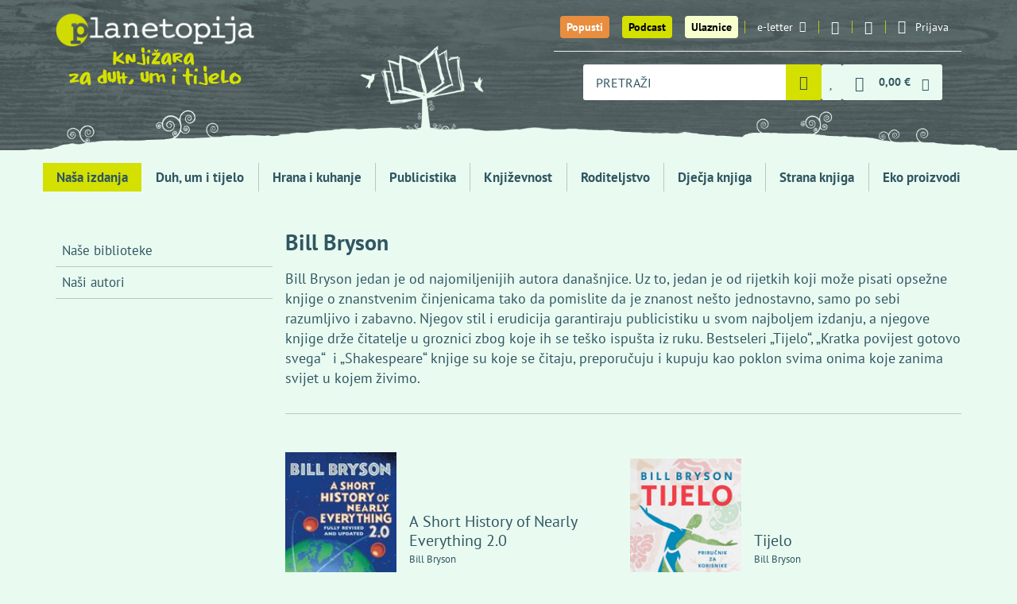

--- FILE ---
content_type: text/html; charset=utf-8
request_url: https://planetopija.hr/autori/bill-bryson-none
body_size: 12102
content:
<!DOCTYPE html>
<html lang="hr">
  <head>
    <meta charset="utf-8">
    <title>Bryson, Bill  / Planetopija - knjižara za duh, um i tijelo</title>
    <meta name="description" content="Knjižara Planetopija je nakladnička kuća koja objavljuje knjige s područja osobnog razvoja i holističkog pristupa zdravlju, prehrane, duhovnosti, ekologije....">
    <meta name="keywords" content="knjige, knjižara, recepti, Hrana i kuhanje, Publicistika, Književnost, Roditeljstvo, Dječja knjiga, Strana knjiga, Eko proizvodi, Duh, um i tijelo, predavanja autora">
    

    <meta property="og:title" content="Bryson, Bill  / Planetopija - knjižara za duh, um i tijelo">
    <meta property="og:description" content="Knjižara Planetopija je nakladnička kuća koja objavljuje knjige s područja osobnog razvoja i holističkog pristupa zdravlju, prehrane, duhovnosti, ekologije....">
    <meta property="og:site_name" content="Planetopija">
    <meta property="og:url" content="https://planetopija.hr/autori/bill-bryson-none">
    <meta property="og:image" content="https://planetopija.hr/assets/planetopija_og_image-0a8bd37799f6b8fd4916fd602b6a0eb7ff49dd1485b3924cd1a0eba89c5bd280.jpg">

    <meta content='width=device-width, initial-scale=1.0, maximum-scale=1.0, user-scalable=0' name='viewport' />
    <meta http-equiv="X-UA-Compatible" content="IE=edge, chrome=1" />
    <meta name="theme-color" content="#456327">
    <meta name="facebook-domain-verification" content="xi5f25rm7pc259tcdr6xw61ee39esz" />
    
    <meta name="csrf-param" content="authenticity_token" />
<meta name="csrf-token" content="Ffrzee52L_bgEVAJMNbGLygNp10NfeLUsLYFevnKrR8YklISqCgpE4XBQpMm4ErNwbmVzbcfH7m3A-0XvFOtbQ" />

    

    <link rel="apple-touch-icon" sizes="180x180" href="/apple-touch-icon.png">
    <link rel="icon" type="image/png" sizes="32x32" href="/favicon-32x32.png">
    <link rel="icon" type="image/png" sizes="16x16" href="/favicon-16x16.png">
    <link rel="manifest" href="/site.webmanifest">
    <link rel="mask-icon" href="/safari-pinned-tab.svg" color="#456327">
    <meta name="msapplication-TileColor" content="#456327">
    <meta name="theme-color" content="#456327">

    <link rel="preconnect dns-prefetch" href="https://www.google-analytics.com">
    <link rel="preconnect dns-prefetch" href="https://fonts.googleapis.com">
    <link rel="preconnect dns-prefetch" href="https://fonts.gstatic.com">
    <link rel="preconnect dns-prefetch" href="https://www.facebook.com">
    <link rel="preconnect dns-prefetch" href="https://connect.facebook.net">
    <link rel="preconnect dns-prefetch" href="https://www.googletagmanager.com">


    <link rel="stylesheet" href="/assets/front-d21db105a5bda80f2f491de62996d294fc3c2462b0c9179733d60767d43c1cf5.css" media="all" />

    <script src="/assets/lib/cookie_policy-efdd075b7053a8545b015e2b79c47260cb9400f237b76a62aca5e33f0ce164f9.js"></script>
    <script src="/assets/front-56c0efc4553b846556dc58e4e76fb55a3a2cdc07fa7bcfe04919e52e26857191.js"></script>

    <script src="https://ga.jspm.io/npm:es-module-shims@2.0.0/dist/es-module-shims.js" async="async" data-turbo-track="reload"></script>
    <script type="importmap" data-turbo-track="reload">{
  "imports": {
    "event-submitter-polyfill": "/assets/event-submitter-polyfill-84834e891e113b24ea764a266d4465e073307b13b552d0f557aaac064d629933.js",
    "@hotwired/turbo-rails": "/assets/turbo.es2019-1d5c04ed905f70d7708f69b7df10ead1b0e149890aed33bfa227ff65d3f3f80d.js",
    "imask": "/assets/imask-7c092586a70c38dae7e417ff5c031955dd1a05fd259ea7f6a406d6da3ad418bf.js",
    "lit": "/assets/lit-core.min-77bb7bbe35d31750107b6c9aaa46e77f44020661c727850afd7501a43c7674c7.js",
    "lit/directives/class-map": "/assets/lit-core.min-77bb7bbe35d31750107b6c9aaa46e77f44020661c727850afd7501a43c7674c7.js",
    "@github/auto-complete-element": "/assets/@github--auto-complete-element-40c175afad343347f4a317cda9d98010d23189796c69fb4f54ef80fb8d0fb26b.js",
    "@github/combobox-nav": "/assets/@github--combobox-nav-f50f6c8ce93e5590463676153c542737a011cb69b505a3ee0734903626e11389.js",
    "credit-card-type": "/assets/credit-card-type-8cf1c26dfc461f3b686ac54fee25e24e1397a7ec545ce2136fbea81736945d65.js",
    "application": "/assets/application-aef453e8fc8fe8a520b1c558e11a01ba4dc4f625a41d04a11a219c1a5ea61d51.js",
    "elements/credit_card_element": "/assets/elements/credit_card_element-682861673ca4e87f741aae1ee283551d75586fccfc83e8e92f746efb91b04f44.js",
    "elements/radio-content": "/assets/elements/radio-content-67c2ba58e605299ce53e0e9ba4052f9963f3cc8b70fd21e5978a66dc3d51b632.js",
    "elements/select2_custom_element_wrapper": "/assets/elements/select2_custom_element_wrapper-9ffc49aa92034d1f30509bf77e2c78d4463ed5a47ed3b6ae206f5a5adcb21308.js",
    "elements/shipping_locker_elements": "/assets/elements/shipping_locker_elements-7cd9a20dd2da35eb4e3b12ad21c2b39bc50c075c61ecbd9f1539eeaf75420a32.js",
    "lib/bottom_popup": "/assets/lib/bottom_popup-b6aec836a5fd5d80d5d54d6b412405f0418d08fd76dc6401e172368f4f92c26c.js",
    "lib/cart": "/assets/lib/cart-d94da1416b59efb182ecdf1eb045cad71332d8e9dae256fea2d09d56cf013106.js",
    "lib/cookie_policy": "/assets/lib/cookie_policy-efdd075b7053a8545b015e2b79c47260cb9400f237b76a62aca5e33f0ce164f9.js",
    "lib/details_as_dropdown": "/assets/lib/details_as_dropdown-32245fa9a7a95f34331c00901b3b458232ca3fd54c188d5ee372b6ddeb263b50.js",
    "lib/home_news_carousel_mobile": "/assets/lib/home_news_carousel_mobile-94b1305ad71db2060463a53318650930f629219b3314d38b09f35eeef1300219.js",
    "lib/live_search_2": "/assets/lib/live_search_2-4ba68a99b79a8ef3a5ede04b4c6efe521b7b673a5f1b7fa9ea1117348628d156.js",
    "lib/main": "/assets/lib/main-e837a958cf954d9da3b4f3020bfa2ed336ee491f0824e5b94098ca8bf86b316c.js",
    "lib/media_breakpoints": "/assets/lib/media_breakpoints-70eb19cdf332de9e7a0e20a1844906df49020eb9fd2882699ab7b7b4767d0a1e.js",
    "lib/setup_imask": "/assets/lib/setup_imask-616e57b63d678e543c5a5ebb2b22edf6ae0da023aaa2609f2be0e0f0a48874b0.js",
    "lib/shipping_address_autocomplete": "/assets/lib/shipping_address_autocomplete-88959d62705f7642d7d021d6d111c620cd2550c822242ce2cf767259839ab241.js",
    "lib/smart_filter": "/assets/lib/smart_filter-87184e19fe6f4059a498ac54835c4099e47ca3097d4737540fbc11a6e328189f.js"
  }
}</script>
<link rel="modulepreload" href="/assets/event-submitter-polyfill-84834e891e113b24ea764a266d4465e073307b13b552d0f557aaac064d629933.js">
<link rel="modulepreload" href="/assets/turbo.es2019-1d5c04ed905f70d7708f69b7df10ead1b0e149890aed33bfa227ff65d3f3f80d.js">
<link rel="modulepreload" href="/assets/imask-7c092586a70c38dae7e417ff5c031955dd1a05fd259ea7f6a406d6da3ad418bf.js">
<link rel="modulepreload" href="/assets/lit-core.min-77bb7bbe35d31750107b6c9aaa46e77f44020661c727850afd7501a43c7674c7.js">
<link rel="modulepreload" href="/assets/@github--auto-complete-element-40c175afad343347f4a317cda9d98010d23189796c69fb4f54ef80fb8d0fb26b.js">
<link rel="modulepreload" href="/assets/@github--combobox-nav-f50f6c8ce93e5590463676153c542737a011cb69b505a3ee0734903626e11389.js">
<link rel="modulepreload" href="/assets/credit-card-type-8cf1c26dfc461f3b686ac54fee25e24e1397a7ec545ce2136fbea81736945d65.js">
<link rel="modulepreload" href="/assets/application-aef453e8fc8fe8a520b1c558e11a01ba4dc4f625a41d04a11a219c1a5ea61d51.js">
<link rel="modulepreload" href="/assets/elements/credit_card_element-682861673ca4e87f741aae1ee283551d75586fccfc83e8e92f746efb91b04f44.js">
<link rel="modulepreload" href="/assets/elements/radio-content-67c2ba58e605299ce53e0e9ba4052f9963f3cc8b70fd21e5978a66dc3d51b632.js">
<link rel="modulepreload" href="/assets/elements/select2_custom_element_wrapper-9ffc49aa92034d1f30509bf77e2c78d4463ed5a47ed3b6ae206f5a5adcb21308.js">
<link rel="modulepreload" href="/assets/elements/shipping_locker_elements-7cd9a20dd2da35eb4e3b12ad21c2b39bc50c075c61ecbd9f1539eeaf75420a32.js">
<link rel="modulepreload" href="/assets/lib/bottom_popup-b6aec836a5fd5d80d5d54d6b412405f0418d08fd76dc6401e172368f4f92c26c.js">
<link rel="modulepreload" href="/assets/lib/cart-d94da1416b59efb182ecdf1eb045cad71332d8e9dae256fea2d09d56cf013106.js">
<link rel="modulepreload" href="/assets/lib/cookie_policy-efdd075b7053a8545b015e2b79c47260cb9400f237b76a62aca5e33f0ce164f9.js">
<link rel="modulepreload" href="/assets/lib/details_as_dropdown-32245fa9a7a95f34331c00901b3b458232ca3fd54c188d5ee372b6ddeb263b50.js">
<link rel="modulepreload" href="/assets/lib/home_news_carousel_mobile-94b1305ad71db2060463a53318650930f629219b3314d38b09f35eeef1300219.js">
<link rel="modulepreload" href="/assets/lib/live_search_2-4ba68a99b79a8ef3a5ede04b4c6efe521b7b673a5f1b7fa9ea1117348628d156.js">
<link rel="modulepreload" href="/assets/lib/main-e837a958cf954d9da3b4f3020bfa2ed336ee491f0824e5b94098ca8bf86b316c.js">
<link rel="modulepreload" href="/assets/lib/media_breakpoints-70eb19cdf332de9e7a0e20a1844906df49020eb9fd2882699ab7b7b4767d0a1e.js">
<link rel="modulepreload" href="/assets/lib/setup_imask-616e57b63d678e543c5a5ebb2b22edf6ae0da023aaa2609f2be0e0f0a48874b0.js">
<link rel="modulepreload" href="/assets/lib/shipping_address_autocomplete-88959d62705f7642d7d021d6d111c620cd2550c822242ce2cf767259839ab241.js">
<link rel="modulepreload" href="/assets/lib/smart_filter-87184e19fe6f4059a498ac54835c4099e47ca3097d4737540fbc11a6e328189f.js">
<script type="module">import "application"</script>

      <script>
  // Define dataLayer and the gtag function.
  window.dataLayer = window.dataLayer || [];
  function gtag(){dataLayer.push(arguments);}

  // Set default consent to 'denied' as a placeholder
  // Determine actual values based on your own requirements
  gtag('consent', 'default', {
    'analytics_storage': 'denied',
    'ad_storage': 'denied',
    'ad_user_data': 'denied',
    'ad_personalization': 'denied',
  });
</script>

<!-- Google tag (gtag.js) -->
<script async src="https://www.googletagmanager.com/gtag/js?id=UA-39430616-1"></script>
<script>
  window.dataLayer = window.dataLayer || [];
  function gtag(){dataLayer.push(arguments);}
  gtag('js', new Date());

  gtag('config', 'UA-39430616-1');
</script>


<!-- Google Tag Manager -->
<script>(function(w,d,s,l,i){w[l]=w[l]||[];w[l].push({'gtm.start':
new Date().getTime(),event:'gtm.js'});var f=d.getElementsByTagName(s)[0],
j=d.createElement(s),dl=l!='dataLayer'?'&l='+l:'';j.async=true;j.src=
'https://www.googletagmanager.com/gtm.js?id='+i+dl;f.parentNode.insertBefore(j,f);
})(window,document,'script','dataLayer','GTM-WPTTGXD');</script>
<!-- End Google Tag Manager -->


      <!-- Facebook Pixel Code -->
      <script>
      !function(f,b,e,v,n,t,s)
      {if(f.fbq)return;n=f.fbq=function(){n.callMethod?
      n.callMethod.apply(n,arguments):n.queue.push(arguments)};
      if(!f._fbq)f._fbq=n;n.push=n;n.loaded=!0;n.version='2.0';
      n.queue=[];t=b.createElement(e);t.async=!0;
      t.src=v;s=b.getElementsByTagName(e)[0];
      s.parentNode.insertBefore(t,s)}(window,document,'script',
      'https://connect.facebook.net/en_US/fbevents.js');
      fbq('consent','revoke');
      fbq('init', '1129350574632021');
      fbq('track', 'PageView');
      </script>
      <!-- End Facebook Pixel Code -->


      <script async defer crossorigin="anonymous" src="https://connect.facebook.net/hr_HR/sdk.js#xfbml=1&version=v18.0&appId=342647496136017" nonce="6DrY44RX"></script>
      <script async defer>
        window.thirdPartyScriptsReady = true;
        document.dispatchEvent(new Event('third-party-scripts-ready'));
      </script>


    


  </head>

  <body class="authors-show"  data-turbo-prefetch="false">

    <div id="fb-root"></div>

    


    <div class="desktop-menu-wrapper">
      <div class="container">
        <a href="/" class="logo">
          <img class="brand" alt="Planetopija" src="/assets/logo-f6aeabab11f69bf08a0c5b93b791fd32c0bcaf0182400d05b35f8b601aabca62.png" />
          <img class="slogan" alt="Knjižara za duh, um i tijelo" src="/assets/slogan-b179ad428fe27e4202e9741d5dfa9a5de35f01d35a238a87c8e7ceed12cdb5ae.png" />
        </a>
        <nav class="top-menu">
          <ul class="desktop-menu">
            <li class="big"><a class="btn-special t1" href="/popusti">Popusti</a></li>
            <li class="big"><a class="btn-special t1 t2" href="/podcast_planetopija">Podcast</a></li>
            <li class="big"><a class="btn-special t1 t3" href="/ulaznice">Ulaznice</a></li>


            <li>
              <a href="#" data-toggle="modal" data-target=".modal-newsletter">e-letter<i class="icon-email"></i></a>
            </li>
            <li class="social"><a href="https://www.instagram.com/planetopijahr/"><i class="icon-instagram"></i></a></li>
            <li class="social"><a href="https://www.facebook.com/planetopija/"><i class="icon-facebook-1"></i></a></li>
            <li class="signup">
              <details class="js-as-dropdown">
  <summary class="signup-toggle">
    <i class="icon-user"></i>
    <span class="text">Prijava</span>
  </summary>

  <div class="content">
      <form class="simple_form form-default login_form" id="ba641c0add5d657d44f727d9f80c7286_new_user" data-turbo="false" novalidate="novalidate" action="/users/sign_in" accept-charset="UTF-8" method="post"><input type="hidden" name="authenticity_token" value="IQ7SlswLyGvA6-xjtiyJokETfdJJgitV31fzKbJwrFl1SWGJ8ZAS8mz5obmKQ7MtqJy1uFv_yd8w3jms7pvZGQ" autocomplete="off" />
  <div class="form-inputs">
    <div class="form-group email optional user_email"><label class="control-label email optional" for="ba641c0add5d657d44f727d9f80c7286_user_email">E-mail</label><input class="form-control string email optional" type="email" value="" name="user[email]" id="ba641c0add5d657d44f727d9f80c7286_user_email" /></div>
    <div class="form-group password optional user_password"><label class="control-label password optional" for="ba641c0add5d657d44f727d9f80c7286_user_password">Lozinka</label><input class="form-control password optional" type="password" name="user[password]" id="ba641c0add5d657d44f727d9f80c7286_user_password" /></div>
    <div class="option boolean optional user_remember_me"><div class="checkbox"><input name="user[remember_me]" type="hidden" value="0" autocomplete="off" /><input class="boolean optional" type="checkbox" value="1" name="user[remember_me]" id="ba641c0add5d657d44f727d9f80c7286_user_remember_me" /><label class="boolean optional" for="ba641c0add5d657d44f727d9f80c7286_user_remember_me">Zapamti me</label></div></div>
  </div>
  <div class="form-actions">
    <input type="submit" name="commit" value="Prijava" class="btn btn-v1 btn-sm submit" data-disable-with="Prijava" />
  </div>
</form><div class="shared-links">

    <a href="/users/sign_in">Prijava</a>

    <a href="/users/sign_up">Registracija</a>

    <a href="/users/password/new">Zaboravljena lozinka?</a>

    <a href="/users/confirmation/new">Niste primili upute za aktivaciju?</a>



</div>


  </div>
</details>

            </li>
          </ul>

          <div class="basket_search">
            <div class="search-query">
              <form class="form-default js-autocomplete-form" action="/trazi" accept-charset="UTF-8" method="get">
  <auto-complete src="/search_products" for="search-desktop-popup">
    <input placeholder="PRETRAŽI" class="form-control js-autocomplete-search" autocomplete="off" type="text" name="s" />
    <ul id="search-desktop-popup"></ul>
    <div id="search-desktop-feedback" class="sr-only"></div>
</auto-complete>

  <i class="icon-spinner-third"></i>
  <button name="button" type="submit" class="toggle" aria-label="Pretraži">
    <i class="icon-magnifier"></i>
</button></form>
            </div>



            <a title="Lista želja" class="menu-item" href="/wishlists"><span class="with-badge"><span class="badge js-wishlist-badge" data-quantity="0">0</span><i class="icon-heart"></i></span></a>




            <div class="basket">
              <details id="mini-cart" class="js-as-dropdown">
  <summary class="basket_toggle" id="mini-cart-button">
    <i class="icon-cart"></i>
    <span class="sum js-cart-total-items"><span class="dp"><span class="dp-price main euro-only">0,00 €</span></span></span>
    <i class="icon-down"></i>
    <span class="badge badge-cart js-cart-total-quantity" data-quantity="0">0</span>
  </summary>

  <div class="content js-cart-body">
    <turbo-frame loading="lazy" class="mini-cart-body" id="mini-cart-body-frame" src="/kosarica/mini_cart?fast=true">
      <p>Učitavam košaricu...</p>
</turbo-frame>  </div>
</details>

            </div>
          </div>

        </nav>
      </div>
      <div class="bg-container">
        <img class="bg-over" alt="Knjiga drvo" src="/assets/bg-small-e3b4983681f94be3a3739ba10638b6ce98165e2c794745059d1dbb68cbcc1b5b.png" />
      </div>
    </div>

    <div class="mobile-menu-wrapper">
      <div class="container">
        <ul class="mobile-menu">
          <li class="logo">
            <a href="/">
              <img class="brand" alt="Planetopija" src="/assets/logo-f6aeabab11f69bf08a0c5b93b791fd32c0bcaf0182400d05b35f8b601aabca62.png" />
              <img class="brand" alt="Planetopija" src="/assets/logo/planetopija_logo_small_2-9030df5e88affb32a1039ad5477395f3c9d7e29f3970e9db31043c5115d4e2a4.svg" />
            </a>
          </li>
          <li class="discount">
            <a href="/popusti" title="Popusti"><i class="icon-percent"></i></a>
          </li>
          <li class="podcasts">
            <a href="/podcast_planetopija" title="Podcasts"><i class="icon-microphone"></i></a>
          </li>

          <li class="events">
            <a title="Ulaznice" href="/ulaznice"><i class="icon-ticket_new_122"></i></a>
          </li>

          <li class="search">
            <details class="js-as-dropdown">
              <summary class="search_toggle"><i class="icon-magnifier"></i></summary>
              <div class="content dark-dropdown search-query">
                <form class="form-default js-autocomplete-form" action="/trazi" accept-charset="UTF-8" method="get">
  <auto-complete src="/search_products" for="search-mobile-popup">
    <input placeholder="PRETRAŽI" class="form-control js-autocomplete-search" autocomplete="off" type="text" name="s" />
    <ul id="search-mobile-popup"></ul>
    <div id="search-mobile-feedback" class="sr-only"></div>
</auto-complete>

  <i class="icon-spinner-third"></i>
  <button name="button" type="submit" class="toggle" aria-label="Pretraži">
    <i class="icon-magnifier"></i>
</button></form>
              </div>
            </details>
          </li>

          <li class="wishlist">
            <a title="Lista želja" class="menu-item" href="/wishlists"><span class="with-badge"><span class="badge js-wishlist-badge" data-quantity="0">0</span><i class="icon-heart"></i></span></a>
          </li>

          <li class="basket">
            <details id="mini-cart" class="js-as-dropdown">
  <summary class="basket_toggle" id="mini-cart-button">
    <i class="icon-cart"></i>
    <span class="sum js-cart-total-items"><span class="dp"><span class="dp-price main euro-only">0,00 €</span></span></span>
    <i class="icon-down"></i>
    <span class="badge badge-cart js-cart-total-quantity" data-quantity="0">0</span>
  </summary>

  <div class="content js-cart-body">
    <turbo-frame loading="lazy" class="mini-cart-body" id="mini-cart-body-frame" src="/kosarica/mini_cart?fast=true">
      <p>Učitavam košaricu...</p>
</turbo-frame>  </div>
</details>

          </li>
          <li class="signup">
            <details class="js-as-dropdown">
  <summary class="signup-toggle">
    <i class="icon-user"></i>
    <span class="text">Prijava</span>
  </summary>

  <div class="content">
      <form class="simple_form form-default login_form" id="8ae27c44c2709d6cb2bee3a4a2fa2182_new_user" data-turbo="false" novalidate="novalidate" action="/users/sign_in" accept-charset="UTF-8" method="post"><input type="hidden" name="authenticity_token" value="QweAWSX5RO-PWBt-4z_2tBdJ4E79onzZ57Mx_EWto2oXQDNGGGKediNKVqTfUMw7_sYoJO_fnlMIOvt5GUbWKg" autocomplete="off" />
  <div class="form-inputs">
    <div class="form-group email optional user_email"><label class="control-label email optional" for="8ae27c44c2709d6cb2bee3a4a2fa2182_user_email">E-mail</label><input class="form-control string email optional" type="email" value="" name="user[email]" id="8ae27c44c2709d6cb2bee3a4a2fa2182_user_email" /></div>
    <div class="form-group password optional user_password"><label class="control-label password optional" for="8ae27c44c2709d6cb2bee3a4a2fa2182_user_password">Lozinka</label><input class="form-control password optional" type="password" name="user[password]" id="8ae27c44c2709d6cb2bee3a4a2fa2182_user_password" /></div>
    <div class="option boolean optional user_remember_me"><div class="checkbox"><input name="user[remember_me]" type="hidden" value="0" autocomplete="off" /><input class="boolean optional" type="checkbox" value="1" name="user[remember_me]" id="8ae27c44c2709d6cb2bee3a4a2fa2182_user_remember_me" /><label class="boolean optional" for="8ae27c44c2709d6cb2bee3a4a2fa2182_user_remember_me">Zapamti me</label></div></div>
  </div>
  <div class="form-actions">
    <input type="submit" name="commit" value="Prijava" class="btn btn-v1 btn-sm submit" data-disable-with="Prijava" />
  </div>
</form><div class="shared-links">

    <a href="/users/sign_in">Prijava</a>

    <a href="/users/sign_up">Registracija</a>

    <a href="/users/password/new">Zaboravljena lozinka?</a>

    <a href="/users/confirmation/new">Niste primili upute za aktivaciju?</a>



</div>


  </div>
</details>

          </li>
          <li class="menu_toggle">
            <details class="js-as-dropdown">
              <summary><span></span><span></span><span></span></summary>
              <div class="content dark-dropdown">
                  <nav class="main-menu">
    <ul class="main-menu-list">
      <li class="btn-list-discounts visible-xs"><a href="/popusti">Popusti</a></li>
      <li class="btn-list-podcasts visible-xs"><a href="/podcast_planetopija">Podcast Planetopija</a></li>
      <li class="visible-xs"><a class="btn-special t1 t3" href="/ulaznice">Ulaznice</a></li>

        <li class=" active">
          <a href="/izdavac/planetopija">Naša izdanja</a>
</li>        <li class="">
          <a href="/kategorija/duh-um-i-tijelo">Duh, um i tijelo</a>
</li>        <li class="">
          <a href="/kategorija/hrana-i-kuhanje">Hrana i kuhanje</a>
</li>        <li class="">
          <a href="/kategorija/publicistika">Publicistika</a>
</li>        <li class="">
          <a href="/kategorija/knjizevnost">Književnost</a>
</li>        <li class="">
          <a href="/kategorija/roditeljstvo">Roditeljstvo</a>
</li>        <li class="">
          <a href="/kategorija/djecja-knjiga">Dječja knjiga</a>
</li>        <li class="">
          <a href="/kategorija/strana-knjiga">Strana knjiga</a>
</li>        <li class="">
          <a href="/kategorija/eko-proizvodi">Eko proizvodi</a>
</li>    </ul>
  </nav>




              </div>
            </details>

          </li>
        </ul>
      </div>
    </div>

    <div class="main-menu-wrapper">
      <div class="container">
          <nav class="main-menu">
    <ul class="main-menu-list">
      <li class="btn-list-discounts visible-xs"><a href="/popusti">Popusti</a></li>
      <li class="btn-list-podcasts visible-xs"><a href="/podcast_planetopija">Podcast Planetopija</a></li>
      <li class="visible-xs"><a class="btn-special t1 t3" href="/ulaznice">Ulaznice</a></li>

        <li class=" active">
          <a href="/izdavac/planetopija">Naša izdanja</a>
</li>        <li class="">
          <a href="/kategorija/duh-um-i-tijelo">Duh, um i tijelo</a>
</li>        <li class="">
          <a href="/kategorija/hrana-i-kuhanje">Hrana i kuhanje</a>
</li>        <li class="">
          <a href="/kategorija/publicistika">Publicistika</a>
</li>        <li class="">
          <a href="/kategorija/knjizevnost">Književnost</a>
</li>        <li class="">
          <a href="/kategorija/roditeljstvo">Roditeljstvo</a>
</li>        <li class="">
          <a href="/kategorija/djecja-knjiga">Dječja knjiga</a>
</li>        <li class="">
          <a href="/kategorija/strana-knjiga">Strana knjiga</a>
</li>        <li class="">
          <a href="/kategorija/eko-proizvodi">Eko proizvodi</a>
</li>    </ul>
  </nav>




      </div>
    </div>

    <div id="header-end" data-turbo-permanent="true"></div>

    <div class="container" id="flash_messages"></div>

    
<div class="container">
  <div class="row">
    <div class="col-md-3">
        <div class="sidebar-wrap hidden-xs hidden-sm">
    <div class="sidebar">
      <ul class="product-list sidebar-menu">
          <li><a href="/biblioteke">Naše biblioteke</a></li>
          <li><a href="/autori/nasi">Naši autori</a></li>
      </ul>
    </div>
  </div>

  <div class="visible-xs visible-sm sidebar-menu-on-top">
    <select class="as_button js-select-links" autocomplete="off" name="links" id="links"><option value="/izdavac/planetopija">Naša izdanja</option>
<option value="/biblioteke">Naše biblioteke</option>
<option value="/autori/nasi">Naši autori</option></select>
  </div>

    </div>
    <div class="col-md-9">
      <div class="vf vf-author">

        <header class="vf-header">
          

          <div class="details">
            <h1 class="title">
              Bill Bryson
            </h1>
          </div>
        </header>

        <div class="vf-body">
          <div class="long">
            <div>
<p><span><span><span><span><span><span><span><span><span><span><span><span><span><span><span><span><span>Bill Bryson jedan je od najomiljenijih autora današnjice. Uz to, jedan je od rijetkih koji može pisati opsežne knjige o znanstvenim činjenicama tako da pomislite da je znanost nešto jednostavno, samo po sebi razumljivo i zabavno. Njegov stil i erudicija garantiraju publicistiku u svom najboljem izdanju, a njegove knjige&nbsp;drže čitatelje u groznici zbog koje ih se teško ispušta iz ruku. Bestseleri „Tijelo“, „Kratka povijest gotovo svega“&nbsp; i „Shakespeare“ knjige su koje se čitaju, preporučuju i kupuju kao poklon svima onima koje zanima svijet u kojem živimo.&nbsp;</span></span></span></span></span></span></span></span></span></span></span></span></span></span></span></span></span></p>
</div>

          </div>
        </div>

      </div>

        <div class="section section-related">
          <div class="item-list"><article class="vl-item vl3">
  <a class="image" href="/kategorija/strana-knjiga/tema/human-and-social-sciences/a-short-history-of-nearly-everything-2-0"><img alt="A short history of nearly everything 2.0" src="https://planetopija.hr/media/W1siZiIsIjIwMjUvMTIvMTAvdHB6dmEwZXhiX0FfU2hvcnRfSGlzdG9yeV9vZl9OZWFybHlfRXZlcnl0aGluZ18yLjAuanBnIl0sWyJwIiwidGh1bWIiLCIxNDB4MjAwIl1d?sha=6c02785ee2db0e7f" /></a>
  <div class="details">

    <h4 class="title"><a href="/kategorija/strana-knjiga/tema/human-and-social-sciences/a-short-history-of-nearly-everything-2-0">A Short History of Nearly Everything 2.0</a></h4>

    <div class="author">Bill Bryson</div>

    

<div class="double-price price-size-5">
  
  <div class="new"><span class="dp"><span class="dp-price main euro-only">22,45 €</span></span></div>
</div>
    

    <div class="product-actions"><form class="button_to" method="post" action="/kosarica/43864/dodaj"><button title="Dodaj u košaricu" class="btn btn-v1 btn-sm js-add-to-cart" data-ga4="{&quot;event&quot;:&quot;add_to_cart&quot;,&quot;ecommerce&quot;:{&quot;currency&quot;:&quot;EUR&quot;,&quot;value&quot;:&quot;22.45&quot;,&quot;items&quot;:[{&quot;item_name&quot;:&quot;A Short History of Nearly Everything 2.0&quot;,&quot;item_id&quot;:43864,&quot;quantity&quot;:1}]}}" type="submit"><i class="icon-cart"></i> Dodaj</button><input type="hidden" name="authenticity_token" value="HBRBFonvX_It5PiUxkrXs7Qgv1PD8jc_kPuv88uWXJTX9wgB67PTA86CGXNX3xdrmtxt4iAO-v-_d8jOq-O1XQ" autocomplete="off" /></form><form id="wishlist-product-43864" class="button_to" method="post" action="/wishlists/a-short-history-of-nearly-everything-2-0"><button title="Dodaj u listu želja" class="btn btn-v2 btn-icon btn-outline btn-sm" type="submit"><i class="icon-heart-o"></i></button><input type="hidden" name="authenticity_token" value="bDrTQtpPe_Io40jtab_tL0uBLEqArAX3t3t6721QXLvWFKUCoTscERKGOVEQBgNwkJRJkTE5LA1kVk3Bo3Tndg" autocomplete="off" /></form></div>
  </div>
</article>
<article class="vl-item vl3">
  <a class="image" href="/kategorija/publicistika/tema/drustvene-i-humanisticke-znanosti/tijelo"><img alt="Tijelo" src="https://planetopija.hr/media/W1siZiIsIjIwMjAvMDkvMDcvNmd4cHYwbHI0dV9UaWplbG8uanBnIl0sWyJwIiwidGh1bWIiLCIxNDB4MjAwIl1d?sha=4a3c359f7e65d1ca" /></a>
  <div class="details">

    <h4 class="title"><a href="/kategorija/publicistika/tema/drustvene-i-humanisticke-znanosti/tijelo">Tijelo</a></h4>

    <div class="author">Bill Bryson</div>

    

<div class="double-price price-size-4">
  
  <div class="new"><span class="dp"><span class="dp-price main euro-only">21,90 €</span></span></div>
</div>
    

    <div class="product-actions"><form class="button_to" method="post" action="/kosarica/25457/dodaj"><button title="Dodaj u košaricu" class="btn btn-v1 btn-sm js-add-to-cart" data-ga4="{&quot;event&quot;:&quot;add_to_cart&quot;,&quot;ecommerce&quot;:{&quot;currency&quot;:&quot;EUR&quot;,&quot;value&quot;:&quot;21.9&quot;,&quot;items&quot;:[{&quot;item_name&quot;:&quot;Tijelo&quot;,&quot;item_id&quot;:25457,&quot;quantity&quot;:1}]}}" type="submit"><i class="icon-cart"></i> Dodaj</button><input type="hidden" name="authenticity_token" value="GArhUodvDYq8g9wYt84IbZfIM9gozWHzrCRRltdAmUJIhgzE5tTZn4AkZtESkoM4Us1pj62Jox608LZhXVkuig" autocomplete="off" /></form><form id="wishlist-product-25457" class="button_to" method="post" action="/wishlists/tijelo"><button title="Dodaj u listu želja" class="btn btn-v2 btn-icon btn-outline btn-sm" type="submit"><i class="icon-heart-o"></i></button><input type="hidden" name="authenticity_token" value="GmUYt6tVCdHUjTBIuIaLD8cKDyLlwqwqQMNZdwM0VbMk_C_i6TW9prZuH9RwAhQ5Vr7Ioy-9XC_5rxYge1Tbbg" autocomplete="off" /></form></div>
  </div>
</article>
<article class="vl-item vl3">
  <a class="image" href="/kategorija/publicistika/tema/biografije/shakespeare"><img alt="Shakespearev" src="https://planetopija.hr/media/W1siZiIsIjIwMTUvMTAvMjIvNHA3OHg3M2Vlel9TaGFrZXNwZWFyZXYuanBnIl0sWyJwIiwidGh1bWIiLCIxNDB4MjAwIl1d?sha=162eac12988a6a17" /></a>
  <div class="details">

    <h4 class="title"><a href="/kategorija/publicistika/tema/biografije/shakespeare">Shakespeare</a></h4>

    <div class="author">Bill Bryson</div>

    

<div class="double-price price-size-4">
  
  <div class="new"><span class="dp"><span class="dp-price main euro-only">5,18 €</span></span></div>
</div>
    

    <div class="product-actions"><form class="button_to" method="post" action="/kosarica/4349/dodaj"><button title="Dodaj u košaricu" class="btn btn-v1 btn-sm js-add-to-cart" data-ga4="{&quot;event&quot;:&quot;add_to_cart&quot;,&quot;ecommerce&quot;:{&quot;currency&quot;:&quot;EUR&quot;,&quot;value&quot;:&quot;5.18&quot;,&quot;items&quot;:[{&quot;item_name&quot;:&quot;Shakespeare&quot;,&quot;item_id&quot;:4349,&quot;quantity&quot;:1}]}}" type="submit"><i class="icon-cart"></i> Dodaj</button><input type="hidden" name="authenticity_token" value="j1DGSf77RoixDOlTuLsB1pt-o252XWySJC5_uv6PImy5U5VIMRRD4pzKIjQXUiHQmZib-_2YJEMVAxc50cZ3bg" autocomplete="off" /></form><form id="wishlist-product-4349" class="button_to" method="post" action="/wishlists/shakespeare"><button title="Dodaj u listu želja" class="btn btn-v2 btn-icon btn-outline btn-sm" type="submit"><i class="icon-heart-o"></i></button><input type="hidden" name="authenticity_token" value="NKHud0IQNShbCxkhxKQuUPftCsoPRGSD6xqAPO_mTMzhj8KW4GwzJTxbEaYV4Pxqgut9pC1rU6JNgJeLvxvL5Q" autocomplete="off" /></form></div>
  </div>
</article>
<article class="vl-item vl3">
  <a class="image" href="/kategorija/publicistika/tema/drustvene-i-humanisticke-znanosti/kratka-povijest-gotovo-svega"><img alt="Kratkapovijestm" src="https://planetopija.hr/media/W1siZiIsIjIwMTgvMDcvMjUvMzE4M3FudnNueV9rcmF0a2Fwb3ZpamVzdE0uanBnIl0sWyJwIiwidGh1bWIiLCIxNDB4MjAwIl1d?sha=17d2ebeaa045749a" /></a>
  <div class="details">

    <h4 class="title"><a href="/kategorija/publicistika/tema/drustvene-i-humanisticke-znanosti/kratka-povijest-gotovo-svega">Kratka povijest gotovo svega</a></h4>

    <div class="author">Bill Bryson</div>

    

<div class="double-price price-size-5">
  
  <div class="new"><span class="dp"><span class="dp-price main euro-only">19,24 €</span></span></div>
</div>
    

    <div class="product-actions"><form class="button_to" method="post" action="/kosarica/2720/dodaj"><button title="Dodaj u košaricu" class="btn btn-v1 btn-sm js-add-to-cart" data-ga4="{&quot;event&quot;:&quot;add_to_cart&quot;,&quot;ecommerce&quot;:{&quot;currency&quot;:&quot;EUR&quot;,&quot;value&quot;:&quot;19.24&quot;,&quot;items&quot;:[{&quot;item_name&quot;:&quot;Kratka povijest gotovo svega&quot;,&quot;item_id&quot;:2720,&quot;quantity&quot;:1}]}}" type="submit"><i class="icon-cart"></i> Dodaj</button><input type="hidden" name="authenticity_token" value="7Hunsk7Qdrp3bIIOA_Po2X586R7fQEPuQBG2D8pz26LyaEdSUy4twaoK8Pq8CAtbUJlCpJua53sSGmvUDVSEkg" autocomplete="off" /></form><form id="wishlist-product-2720" class="button_to" method="post" action="/wishlists/kratka-povijest-gotovo-svega"><button title="Dodaj u listu želja" class="btn btn-v2 btn-icon btn-outline btn-sm" type="submit"><i class="icon-heart-o"></i></button><input type="hidden" name="authenticity_token" value="DhIyBP-3zkSXzuqavjDB83A5BJ_vxCPJAkKbEYBdvZ5n8fQr6SLW0GUgf01pfsQWtkb9DyUjOq9JhAJAV2K3_A" autocomplete="off" /></form></div>
  </div>
</article>
</div>
        </div>

    </div>
  </div>
</div>


    <footer class="main-footer">
      <div class="wrapper-1">
        <div class="container">
          <div class="content">
            <div class="col col-1">
              <h2>Knjižara Centar Cvjetni&nbsp;Zagreb</h2>

<p>Trg Petra Preradovića 6&nbsp;(prizemlje)<br>
10 000 Zagreb</p>

<p>PON – SUB:&nbsp;09:00 – 21:00 h</p>

<p>NED:&nbsp;Nedjeljom i praznicima se odmaramo, uz izuzetak radnih nedjelja Centra Cvjetni.&nbsp;</p>

            </div>

            <div class="col col-1">
              <h2>Knjižara Ilica&nbsp;Zagreb</h2>

<p class="address">Ilica 68, 10 000 Zagreb</p>

<p>PON – PET:&nbsp;08:00 – 20:00 h</p>

<p>SUB: 08:00 – 15:00 h</p>

<p>NED:&nbsp;Nedjeljom i praznicima se odmaramo</p>

            </div>

            <div class="col col-1">
              <h2>Knjižara Pula</h2>

<p class="address"><a href="https://www.google.com/maps/place/Fonti%C4%8Dka+ul.+4,+52100,+Pula/@44.8676835,13.8483604,17z/data=!3m1!4b1!4m5!3m4!1s0x477cd320272407f1:0xa8646cdd88ecd72b!8m2!3d44.8676835!4d13.8483604">Fontička 4</a>, 52 100 Pula</p>

<p>PON – PET: 08:00 – 20:00 h</p>

<p>SUB: 08:00 – 15:00 h</p>

<p>Nedjeljom i praznicima se odmaramo</p>

            </div>

            <div class="col col-3">
              <h2 class="title">Sigurna kupnja</h2>
              <div class="credit-cards">
                <a class="item" href="http://www.pbzcard.hr/media/53827/vbv_hr.html" target="_blank" rel="noopener">
                  <img alt="Visa kartica" src="/assets/footer_visa-bfa5f2f597651a7c9225106c6a005142f47468ded56e2d11c9ea4ea770c0eace.jpg" />
                </a>
                <a class="item">
                  <img alt="Diners kartica" src="/assets/footer_diners-6e7e3918d95f2232085ffb34e9cb3bd7d2ff8443c04db13b2f4f844497bc58c0.jpg" />
                </a>
                <a class="item" href="http://www.pbzcard.hr/media/53821/mcsc_hr.html" target="_blank"  rel="noopener">
                  <img alt="Mastercard kartica" src="/assets/footer_mastercard-7c9a7a52c2750e8d40a3e381d9ac977c891110385d39af7e843cea379d554155.jpg" />
                </a>
              </div>

                <a class="block " href="/stranica/izjava-o-sigurnosti-i-zastiti-i-prikupljanju">Izjava o sigurnosti</a>
                <a class="block " href="/stranica/kako-ovaj-web-shop-radi">Uvjeti kupnje</a>
                <a class="block " href="/stranica/politika-zastite-privatnosti">Politika zaštite privatnosti</a>

            </div>
          </div>
        </div>

        <div class="container">
          <div class="content">
            <div class="col">
               <h2 class="title">Planetopija</h2>

                <a class="" href="/stranica/o-nama">Upoznajte nas</a>
                <a class="" href="/stranica/kontakti">Kontaktirajte nas</a>
            </div>
          </div>
        </div>

      </div>


 <div class="sufin">
      <div class="container">
        <div class="row">
          <div class="col col-12 sufin-logos">
            <img alt="Europska unija" src="/assets/sufin/eu-e008a20e0a2fe84b1484d993191dc8179dc92ac11256b2fc8ae474a0b8003a82.jpg" />
            <img alt="HAMAG-BICRO" src="/assets/sufin/hamag-eea029ddb58d5b37df20f1d26d6b84ef1329693acae05a19619fe1accb5e5357.jpg" />
            <img alt="ESIF FINANCIJSKI INSTRUMENTI" src="/assets/sufin/esif-b9748e6479193f756b1686269a1c8b146d3810ca0a289a01be8759a2600617e5.jpg" />
            <img alt="Financira Europska unija" src="/assets/sufin/HR_Financira_Europska_unija_RGB_POS-e4ce04459cb25cb9177a4cda17b7c146d976b862f0c838c480f9f2c6baeda418.png" />
          </div>
        </div>
      </div>
    </div>


      <div class="wrapper-2">
        <div class="container">
          <div class="content">
            <div class="social">
              <h2 class="title">Povežite se </h2>
                <a class="item facebook" href="https://www.facebook.com/planetopija/"><i class="icon-facebook-2"></i></a>
                <a class="item instagram" href="https://www.instagram.com/planetopijahr/"><i class="icon-instagram"></i></a>
            </div>
            <div class="copyright">
              &copy; 2015. Sva prava pridržana
            </div>
          </div>
        </div>
      </div>
    </footer>



    <a href="#" id="scroll-to-top"><i class="icon-up"></i></a>

    <div class="modal fade modal-newsletter" tabindex="-1" role="dialog" aria-labelledby="modal-newsletter">
      <div class="modal-dialog">
        <div class="modal-content">
          <div class="modal-header">
            <button type="button" class="close" data-dismiss="modal" aria-label="Close"><span aria-hidden="true">&times;</span></button>
            <h4 class="modal-title">Prijava na newsletter</h4>
          </div>
          <div class="modal-body">
            <turbo-frame loading="lazy" id="newsletter" src="/newsletter/new?fast=true"></turbo-frame>
          </div>
        </div>
      </div>
    </div>

    <div class="cookie-policy">
      <div class="container">
        <form class="row">
          <div class="col-sm-7">
            <div class="body">
              <p>Web stranica koristi kolačiće!</p>
              <p>Kolačići omogućavaju bolje korisničko iskustvo, prilagodbu sadržaja i analize posjeta web stranici. Postavke kolačića možete dodatno konfigurirati u Vašem web pregledniku.</p>

              <details>
                <summary class="btn btn-v3 btn-sm">Podesi postavke kolačića</summary>
                <div class="form-group">
                  <input id="cookie-consent-essential" type="checkbox" name="essential" checked disabled>
                  <label for="cookie-consent-essential"><strong>Osnovni</strong> - potrebni za osnovne značajke ove stranice kao što je pružanje sigurne prijave. Osnovni kolačići su nužni te ih nije moguće isključiti.</label>
                </div>


                <div class="form-group">
                  <input id="cookie-consent-analytics" type="checkbox" name="analytics">
                  <label for="cookie-consent-analytics"><strong>Analitika</strong> - Analitički kolačići pomažu nam poboljšati našu web stranicu prikupljanjem i izvješćivanjem informacija o njezinoj upotrebi.</label>
                </div>

                <div class="form-group">
                  <input id="cookie-consent-advertisment" type="checkbox" name="advertisment">
                  <label for="cookie-consent-advertisment"><strong>Oglašavanje</strong> - Marketinški kolačići pomažu nam poboljšati relevantnost reklamnih kampanja koje primate.</label>
                </div>

                <button class="btn btn-v1 btn-sm" name="customize">Spremi postavke</button>
              </details>


            </div>
          </div>

          <div class="col-sm-4 col-sm-offset-1">
            <div class="action">
              <p>Slažete li se s korištenjem kolačića?</p>
              <button class="btn btn-v2 btn-sm" name="reject-all">Odbij sve</button>
              <button class="btn btn-v1 btn-sm" name="accept-all">Prihvati sve</button>
            </div>
          </div>
        </form>
      </div>
</div>

    <div class="popup15" data-name="popup_banner_7" data-once="false" data-preview="false" hidden="hidden">
  <a href="#" class="popup-close inverted">×</a>
  <img alt="BOX NOW - POGODNISTI U SIJEČNJU" src="https://planetopija.hr/media/W1siZiIsIjIwMjYvMDEvMDMvN2J5bWQxa3Vra19wYWtldG9tYXRfYm94X25vd18xX2V1cmFfc2lqZV9hbmpfMjAyNV8xXy5wbmciXV0?sha=6e041a9869746674" />
</div>

  </body>
</html>


--- FILE ---
content_type: application/javascript
request_url: https://planetopija.hr/assets/lib/smart_filter-87184e19fe6f4059a498ac54835c4099e47ca3097d4737540fbc11a6e328189f.js
body_size: 306
content:
function smartFilterUpdateCollapseState(){const e=document.querySelector(".sidebar");e?.classList.toggle("collapsed",matchMediaSm.matches)}document.addEventListener("turbo:load",smartFilterUpdateCollapseState),matchMediaSm.addEventListener("change",smartFilterUpdateCollapseState),$(document).on("change",".js-smart-filter",e=>{e.target.classList.contains("js-search-items")||window.discount_filter_form.requestSubmit()}),$(document).on("click",".js-smart-filter .js-toggle",e=>{e.preventDefault();const t=e.currentTarget.getAttribute("href");document.querySelector(t).classList.toggle("collapsed")}),$(document).on("input",".js-search-items",e=>{const t=e.target,a=t.nextElementSibling,s=new RegExp(t.value,"i");a.querySelectorAll("label").forEach(function(e){const t=e.innerText.match(s);e.style.display=t?"block":"none"})});

--- FILE ---
content_type: application/javascript
request_url: https://planetopija.hr/assets/lib/home_news_carousel_mobile-94b1305ad71db2060463a53318650930f629219b3314d38b09f35eeef1300219.js
body_size: 177
content:
function setupNewsCarouselOnMobile(){if(document.body.classList.contains("home-index")){var s=$(".section-news .item-list"),e=s.hasClass("slick-initialized");matchMediaXs.matches&&!e?s.slick({prevArrow:'<div class="control prev"><span><i class="icon-left "></i></span></div>',nextArrow:'<div class="control next"><span><i class="icon-right"></i></span></div>'}):e&&s.slick("unslick")}}document.addEventListener("turbo:load",setupNewsCarouselOnMobile),matchMediaXs.addEventListener("change",setupNewsCarouselOnMobile);

--- FILE ---
content_type: application/javascript
request_url: https://planetopija.hr/assets/elements/credit_card_element-682861673ca4e87f741aae1ee283551d75586fccfc83e8e92f746efb91b04f44.js
body_size: 580
content:
import{LitElement}from"lit";import creditCardType from"credit-card-type";class CreditCardElement extends LitElement{createRenderRoot(){return this}connectedCallback(){super.connectedCallback(),this.ccType=this.querySelector("#order_payment_credit_card_type"),this.installments=this.querySelector("#order_payment_number_of_installments"),this.supportedCreditCards=this.querySelector(".supported_credit_cards"),this.addEventListener("input",this.handleEvent),$(document).on("select2-element-ready","#order_payment_country_id",this.onCountryChange.bind(this)),$(document).on("select2:select","#order_payment_country_id",this.onCountryChange.bind(this)),this.detectCreditCard(),this.enableOrDisableInstallments()}disconnectedCallback(){super.disconnectedCallback(),this.removeEventListener("input",this.handleEvent),$(document).off("select2:select","#order_payment_country_id",this.onCountryChange.bind(this)),this.enableInstallments()}handleEvent({target:e,type:t}){"input"===t&&"order_payment_credit_card"==e.id&&this.detectCreditCard()}enableOrDisableInstallments(){if(!this.installments)return;const e=$("#order_payment_country_id").select2("data")?.[0]?.text;"Hrvatska"===e?this.enableInstallments():this.disableInstallments()}onCountryChange(){this.enableOrDisableInstallments()}disableInstallments(){this.installments.value=1,this.installments.disabled=!0}enableInstallments(){this.installments.disabled=!1}detectCreditCard(){const e=window.order_payment_credit_card.value,t=creditCardType(e);if(1===t.length){const{type:e}=t[0];this.ccType&&(this.ccType.value=e),this.deselectSelectedIcon(),this.selectIcon(e)}else 0===t.length&&e.length>4?this.supportedCreditCards.style.visibility="hidden":this.deselectSelectedIcon()}deselectSelectedIcon(){this.supportedCreditCards.style.visibility=null;const e=this.querySelector(".supported_credit_cards img.selected");e&&e.classList.remove("selected")}selectIcon(e){const t=this.querySelector(`.supported_credit_cards [data-type="${e}"]`);t&&t.classList.add("selected")}}customElements.define("credit-card",CreditCardElement);